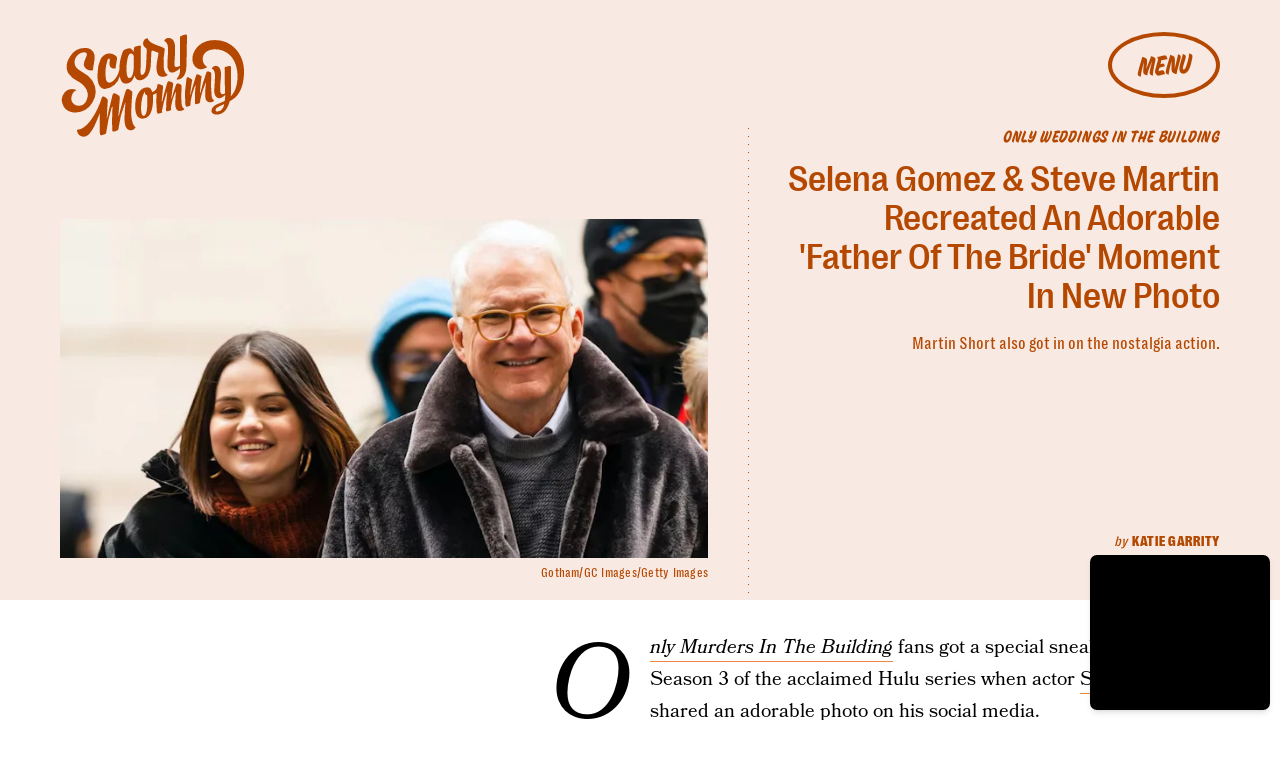

--- FILE ---
content_type: text/html; charset=utf-8
request_url: https://www.google.com/recaptcha/api2/aframe
body_size: 270
content:
<!DOCTYPE HTML><html><head><meta http-equiv="content-type" content="text/html; charset=UTF-8"></head><body><script nonce="5Q0DNTgmZM0Zk0BIxY_ZOQ">/** Anti-fraud and anti-abuse applications only. See google.com/recaptcha */ try{var clients={'sodar':'https://pagead2.googlesyndication.com/pagead/sodar?'};window.addEventListener("message",function(a){try{if(a.source===window.parent){var b=JSON.parse(a.data);var c=clients[b['id']];if(c){var d=document.createElement('img');d.src=c+b['params']+'&rc='+(localStorage.getItem("rc::a")?sessionStorage.getItem("rc::b"):"");window.document.body.appendChild(d);sessionStorage.setItem("rc::e",parseInt(sessionStorage.getItem("rc::e")||0)+1);localStorage.setItem("rc::h",'1769433051877');}}}catch(b){}});window.parent.postMessage("_grecaptcha_ready", "*");}catch(b){}</script></body></html>